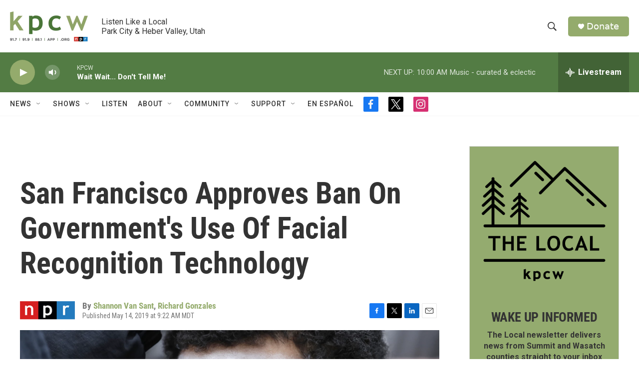

--- FILE ---
content_type: text/html; charset=utf-8
request_url: https://www.google.com/recaptcha/api2/aframe
body_size: 266
content:
<!DOCTYPE HTML><html><head><meta http-equiv="content-type" content="text/html; charset=UTF-8"></head><body><script nonce="3m0jtf-0TBiZ2Qcb6d4qLQ">/** Anti-fraud and anti-abuse applications only. See google.com/recaptcha */ try{var clients={'sodar':'https://pagead2.googlesyndication.com/pagead/sodar?'};window.addEventListener("message",function(a){try{if(a.source===window.parent){var b=JSON.parse(a.data);var c=clients[b['id']];if(c){var d=document.createElement('img');d.src=c+b['params']+'&rc='+(localStorage.getItem("rc::a")?sessionStorage.getItem("rc::b"):"");window.document.body.appendChild(d);sessionStorage.setItem("rc::e",parseInt(sessionStorage.getItem("rc::e")||0)+1);localStorage.setItem("rc::h",'1769271450840');}}}catch(b){}});window.parent.postMessage("_grecaptcha_ready", "*");}catch(b){}</script></body></html>